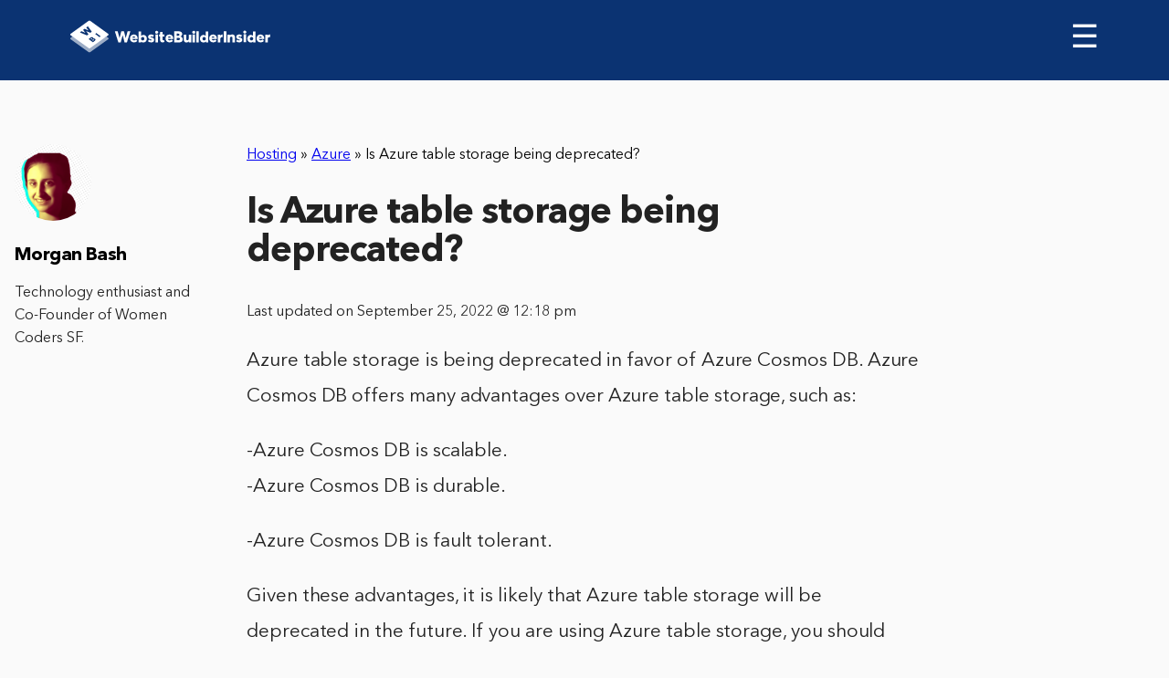

--- FILE ---
content_type: text/html; charset=UTF-8
request_url: https://www.websitebuilderinsider.com/is-azure-table-storage-being-deprecated/
body_size: 8025
content:
<!doctype html>

<html class="no-js"  lang="en-US" prefix="og: http://ogp.me/ns#">

<head>
	<!-- Google tag (gtag.js) -->
	<script async src="https://www.googletagmanager.com/gtag/js?id=UA-244581415-1"></script>
	<script>
	  window.dataLayer = window.dataLayer || [];
	  function gtag(){dataLayer.push(arguments);}
	  gtag('js', new Date());

	  gtag('config', 'UA-244581415-1');
	</script>
	<meta charset="utf-8">

	<!-- Force IE to use the latest rendering engine available -->
	<meta http-equiv="X-UA-Compatible" content="IE=edge">

	<!-- Mobile Meta -->
	<meta name="viewport" content="width=device-width, initial-scale=1.0">
	<meta class="foundation-mq">

	<!-- If Site Icon isn't set in customizer -->
		<!-- Icons & Favicons -->
	<link rel="shortcut icon" href="https://www.websitebuilderinsider.com/wp-content/themes/wbi/assets/images/favicon/favicon.ico" type="image/x-icon">
	<link rel="apple-touch-icon" href="https://www.websitebuilderinsider.com/wp-content/themes/wbi/assets/images/favicon/favicon72.png">
	<link rel="apple-touch-icon" sizes="72x72" href="https://www.websitebuilderinsider.com/wp-content/themes/wbi/assets/images/favicon/favicon72.png">
	<link rel="apple-touch-icon" sizes="114x114" href="https://www.websitebuilderinsider.com/wp-content/themes/wbi/assets/images/favicon/favicon114.png">
	<link rel="stylesheet" href="https://maxcdn.bootstrapcdn.com/font-awesome/4.7.0/css/font-awesome.min.css">
	<!--[if IE]>
		<link rel="shortcut icon" href="https://www.websitebuilderinsider.com/wp-content/themes/wbi/favicon.ico">
		<![endif]-->
		<meta name="msapplication-TileColor" content="#f01d4f">
		<meta name="msapplication-TileImage" content="https://www.websitebuilderinsider.com/wp-content/themes/wbi/assets/images/win8-tile-icon.png">
		<meta name="theme-color" content="#121212">
		
		<link rel="pingback" href="https://www.websitebuilderinsider.com/xmlrpc.php">

		<meta name="google-site-verification" content="yMmGNAX-IjpSnHK816GVWwvneLp2Bh8JkLoIamRKd6Q" />
				<meta itemprop="name" content="Is Azure table storage being deprecated?" />
				
		<title>Is Azure table storage being deprecated? - WebsiteBuilderInsider.com</title>

<!-- This site is optimized with the Yoast SEO plugin v5.7 - https://yoast.com/wordpress/plugins/seo/ -->
<link rel="canonical" href="https://www.websitebuilderinsider.com/is-azure-table-storage-being-deprecated/" />
<meta property="og:locale" content="en_US" />
<meta property="og:type" content="article" />
<meta property="og:title" content="Is Azure table storage being deprecated? - WebsiteBuilderInsider.com" />
<meta property="og:description" content="Azure table storage is being deprecated in favor of Azure Cosmos DB. Azure Cosmos DB offers many advantages over Azure table storage, such as: -Azure Cosmos DB is scalable. -Azure Cosmos DB is durable. -Azure Cosmos DB is fault tolerant. Given these advantages, it is likely that Azure table storage will be deprecated in the" />
<meta property="og:url" content="https://www.websitebuilderinsider.com/is-azure-table-storage-being-deprecated/" />
<meta property="og:site_name" content="WebsiteBuilderInsider.com" />
<meta property="article:publisher" content="https://www.facebook.com/WebsiteBuilderInsider" />
<meta property="article:section" content="Azure" />
<meta property="article:published_time" content="2022-08-16T14:18:34+00:00" />
<meta property="article:modified_time" content="2022-09-25T12:18:29+00:00" />
<meta property="og:updated_time" content="2022-09-25T12:18:29+00:00" />
<meta name="twitter:card" content="summary" />
<meta name="twitter:description" content="Azure table storage is being deprecated in favor of Azure Cosmos DB. Azure Cosmos DB offers many advantages over Azure table storage, such as: -Azure Cosmos DB is scalable. -Azure Cosmos DB is durable. -Azure Cosmos DB is fault tolerant. Given these advantages, it is likely that Azure table storage will be deprecated in the" />
<meta name="twitter:title" content="Is Azure table storage being deprecated? - WebsiteBuilderInsider.com" />
<meta name="twitter:site" content="@websitebuilderi" />
<meta name="twitter:creator" content="@websitebuilderi" />
<script type='application/ld+json'>{"@context":"http:\/\/schema.org","@type":"WebSite","@id":"#website","url":"https:\/\/www.websitebuilderinsider.com\/","name":"Website Builder","potentialAction":{"@type":"SearchAction","target":"https:\/\/www.websitebuilderinsider.com\/?s={search_term_string}","query-input":"required name=search_term_string"}}</script>
<script type='application/ld+json'>{"@context":"http:\/\/schema.org","@type":"Organization","url":"https:\/\/www.websitebuilderinsider.com\/is-azure-table-storage-being-deprecated\/","sameAs":["https:\/\/www.facebook.com\/WebsiteBuilderInsider","https:\/\/twitter.com\/websitebuilderi"],"@id":"#organization","name":"Website Builder Insider","logo":"https:\/\/www.websitebuilderinsider.com\/wp-content\/uploads\/2014\/10\/websitebuilderinsider-logo.png"}</script>
<!-- / Yoast SEO plugin. -->

<link rel='dns-prefetch' href='//code.jquery.com' />
<link rel='dns-prefetch' href='//s.w.org' />
<script src="https://cmp.gatekeeperconsent.com/min.js" data-cfasync="false"></script>
<script src="https://the.gatekeeperconsent.com/cmp.min.js" data-cfasync="false"></script>
		<script type="text/javascript">
			window._wpemojiSettings = {"baseUrl":"https:\/\/s.w.org\/images\/core\/emoji\/2.3\/72x72\/","ext":".png","svgUrl":"https:\/\/s.w.org\/images\/core\/emoji\/2.3\/svg\/","svgExt":".svg","source":{"concatemoji":"https:\/\/www.websitebuilderinsider.com\/wp-includes\/js\/wp-emoji-release.min.js?ver=4.8.27"}};
			!function(t,a,e){var r,i,n,o=a.createElement("canvas"),l=o.getContext&&o.getContext("2d");function c(t){var e=a.createElement("script");e.src=t,e.defer=e.type="text/javascript",a.getElementsByTagName("head")[0].appendChild(e)}for(n=Array("flag","emoji4"),e.supports={everything:!0,everythingExceptFlag:!0},i=0;i<n.length;i++)e.supports[n[i]]=function(t){var e,a=String.fromCharCode;if(!l||!l.fillText)return!1;switch(l.clearRect(0,0,o.width,o.height),l.textBaseline="top",l.font="600 32px Arial",t){case"flag":return(l.fillText(a(55356,56826,55356,56819),0,0),e=o.toDataURL(),l.clearRect(0,0,o.width,o.height),l.fillText(a(55356,56826,8203,55356,56819),0,0),e===o.toDataURL())?!1:(l.clearRect(0,0,o.width,o.height),l.fillText(a(55356,57332,56128,56423,56128,56418,56128,56421,56128,56430,56128,56423,56128,56447),0,0),e=o.toDataURL(),l.clearRect(0,0,o.width,o.height),l.fillText(a(55356,57332,8203,56128,56423,8203,56128,56418,8203,56128,56421,8203,56128,56430,8203,56128,56423,8203,56128,56447),0,0),e!==o.toDataURL());case"emoji4":return l.fillText(a(55358,56794,8205,9794,65039),0,0),e=o.toDataURL(),l.clearRect(0,0,o.width,o.height),l.fillText(a(55358,56794,8203,9794,65039),0,0),e!==o.toDataURL()}return!1}(n[i]),e.supports.everything=e.supports.everything&&e.supports[n[i]],"flag"!==n[i]&&(e.supports.everythingExceptFlag=e.supports.everythingExceptFlag&&e.supports[n[i]]);e.supports.everythingExceptFlag=e.supports.everythingExceptFlag&&!e.supports.flag,e.DOMReady=!1,e.readyCallback=function(){e.DOMReady=!0},e.supports.everything||(r=function(){e.readyCallback()},a.addEventListener?(a.addEventListener("DOMContentLoaded",r,!1),t.addEventListener("load",r,!1)):(t.attachEvent("onload",r),a.attachEvent("onreadystatechange",function(){"complete"===a.readyState&&e.readyCallback()})),(r=e.source||{}).concatemoji?c(r.concatemoji):r.wpemoji&&r.twemoji&&(c(r.twemoji),c(r.wpemoji)))}(window,document,window._wpemojiSettings);
		</script>
		<style type="text/css">
img.wp-smiley,
img.emoji {
	display: inline !important;
	border: none !important;
	box-shadow: none !important;
	height: 1em !important;
	width: 1em !important;
	margin: 0 .07em !important;
	vertical-align: -0.1em !important;
	background: none !important;
	padding: 0 !important;
}
</style>
<link rel='stylesheet' id='bcct_style-css'  href='https://www.websitebuilderinsider.com/wp-content/plugins/better-click-to-tweet/assets/css/styles.css?ver=3.0' type='text/css' media='all' />
<link rel='stylesheet' id='meks-social-widget-css'  href='https://www.websitebuilderinsider.com/wp-content/plugins/meks-smart-social-widget/css/style.css?ver=1.3.3' type='text/css' media='all' />
<link rel='stylesheet' id='fonts-css-css'  href='https://www.websitebuilderinsider.com/wp-content/themes/wbi/assets/css/fonts.min.css?ver=4.8.27' type='text/css' media='all' />
<link rel='stylesheet' id='header-css-css'  href='https://www.websitebuilderinsider.com/wp-content/themes/wbi/assets/css/header.min.css?ver=4.8.27' type='text/css' media='all' />
<link rel='stylesheet' id='animate-css-css'  href='https://www.websitebuilderinsider.com/wp-content/themes/wbi/assets/css/libs/animate.css?ver=4.8.27' type='text/css' media='all' />
<link rel='stylesheet' id='main-css-css'  href='https://www.websitebuilderinsider.com/wp-content/themes/wbi/assets/css/main.min.css?ver=4.8.27' type='text/css' media='all' />
<link rel='stylesheet' id='site-css-css'  href='https://www.websitebuilderinsider.com/wp-content/themes/wbi/assets/css/style.css?ver=4.8.27' type='text/css' media='all' />
<script type='text/javascript' src='https://www.websitebuilderinsider.com/wp-includes/js/jquery/jquery.js?ver=1.12.4'></script>
<script type='text/javascript' src='https://www.websitebuilderinsider.com/wp-includes/js/jquery/jquery-migrate.min.js?ver=1.4.1'></script>
<link rel='https://api.w.org/' href='https://www.websitebuilderinsider.com/wp-json/' />
<link rel="alternate" type="application/json+oembed" href="https://www.websitebuilderinsider.com/wp-json/oembed/1.0/embed?url=https%3A%2F%2Fwww.websitebuilderinsider.com%2Fis-azure-table-storage-being-deprecated%2F" />
<link rel="alternate" type="text/xml+oembed" href="https://www.websitebuilderinsider.com/wp-json/oembed/1.0/embed?url=https%3A%2F%2Fwww.websitebuilderinsider.com%2Fis-azure-table-storage-being-deprecated%2F&#038;format=xml" />
<script type="text/javascript">var ajaxurl = "https://www.websitebuilderinsider.com/wp-admin/admin-ajax.php"</script><script id="ezoic-wp-plugin-js" async src="//www.ezojs.com/ezoic/sa.min.js"></script>
<script data-ezoic="1">window.ezstandalone = window.ezstandalone || {};ezstandalone.cmd = ezstandalone.cmd || [];</script>

		<!-- Drop Google Analytics here -->
<!-- Google tag (gtag.js) -->
<script async src="https://www.googletagmanager.com/gtag/js?id=G-Q7PTT5GVWK"></script>
<script>
  window.dataLayer = window.dataLayer || [];
  function gtag(){dataLayer.push(arguments);}
  gtag('js', new Date());

  gtag('config', 'G-Q7PTT5GVWK');
</script>
		<!-- end analytics -->



	</head>

	<body class="post-template-default single single-post postid-11628 single-format-standard">

		<header role="banner" class="thin-header-review">
			<nav>
				<div class="logo">
					<a href="https://www.websitebuilderinsider.com"><img src="https://www.websitebuilderinsider.com/wp-content/uploads/2017/10/Logo.svg" alt="websitebuilder"></a>
				</div>

				<span class="menu-burger" id="menu-burger" onclick="navToogle()">&#9776; </span>

				<ul id="menu-prime" class="sidenav"><li id="menu-item-3632" class="menu-item menu-item-type-post_type menu-item-object-page menu-item-home menu-item-3632"><a href="https://www.websitebuilderinsider.com/">Website Builders</a></li>
<li id="menu-item-2629" class="menu-item menu-item-type-post_type menu-item-object-page menu-item-has-children menu-item-2629"><a rel="nofollow" href="https://www.websitebuilderinsider.com/expert-tips/">Expert Tips</a>
<ul class="menu">
	<li id="menu-item-1488" class="menu-item menu-item-type-custom menu-item-object-custom menu-item-1488"><a href="https://www.websitebuilderinsider.com/how-to-build-a-website/">How to Build a Website</a></li>
	<li id="menu-item-1530" class="menu-item menu-item-type-custom menu-item-object-custom menu-item-1530"><a rel="nofollow" href="https://www.websitebuilderinsider.com/web-design-software/">Web Design Software</a></li>
	<li id="menu-item-1499" class="menu-item menu-item-type-custom menu-item-object-custom menu-item-1499"><a title="Website Templates" href="https://www.websitebuilderinsider.com/website-templates/">Website Templates</a></li>
	<li id="menu-item-1489" class="menu-item menu-item-type-custom menu-item-object-custom menu-item-1489"><a rel="nofollow" href="https://www.websitebuilderinsider.com/ecommerce-website-builder/">eCommerce Website Builders</a></li>
	<li id="menu-item-1518" class="menu-item menu-item-type-custom menu-item-object-custom menu-item-1518"><a href="https://www.websitebuilderinsider.com/web-hosting/">Website Hosting</a></li>
</ul>
</li>
<li id="menu-item-78400" class="menu-item menu-item-type-taxonomy menu-item-object-category menu-item-has-children menu-item-78400"><a href="https://www.websitebuilderinsider.com/website-building/">Website Building</a>
<ul class="menu">
	<li id="menu-item-78402" class="menu-item menu-item-type-taxonomy menu-item-object-category menu-item-78402"><a href="https://www.websitebuilderinsider.com/website-building/elementor/"><i class="wbi-icon wbi-icon-elementor"></i> Elementor</a></li>
	<li id="menu-item-78412" class="menu-item menu-item-type-taxonomy menu-item-object-category menu-item-78412"><a href="https://www.websitebuilderinsider.com/website-building/joomla/"><i class="wbi-icon wbi-icon-joomla"></i> Joomla</a></li>
	<li id="menu-item-78413" class="menu-item menu-item-type-taxonomy menu-item-object-category menu-item-78413"><a href="https://www.websitebuilderinsider.com/website-building/shopify/"><i class="wbi-icon wbi-icon-shopify"></i> Shopify</a></li>
	<li id="menu-item-78414" class="menu-item menu-item-type-taxonomy menu-item-object-category menu-item-78414"><a href="https://www.websitebuilderinsider.com/website-building/squarespace/"><i class="wbi-icon wbi-icon-squarespace"></i> Squarespace</a></li>
	<li id="menu-item-78415" class="menu-item menu-item-type-taxonomy menu-item-object-category menu-item-78415"><a href="https://www.websitebuilderinsider.com/website-building/weebly/"><i class="wbi-icon wbi-icon-weebly"></i> Weebly</a></li>
	<li id="menu-item-78416" class="menu-item menu-item-type-taxonomy menu-item-object-category menu-item-78416"><a href="https://www.websitebuilderinsider.com/website-building/wix/"><i class="wbi-icon wbi-icon-wix"></i> Wix</a></li>
	<li id="menu-item-78417" class="menu-item menu-item-type-taxonomy menu-item-object-category menu-item-78417"><a href="https://www.websitebuilderinsider.com/website-building/woocommerce/"><i class="wbi-icon wbi-icon-woocommerce"></i> WooCommerce</a></li>
	<li id="menu-item-78418" class="menu-item menu-item-type-taxonomy menu-item-object-category menu-item-78418"><a href="https://www.websitebuilderinsider.com/website-building/wordpress/"><i class="wbi-icon wbi-icon-wordpress"></i> WordPress</a></li>
</ul>
</li>
<li id="menu-item-3065" class="closebtn menu-item menu-item-type-custom menu-item-object-custom menu-item-3065"><a href="#">×</a></li>
<li id="menu-item-78403" class="menu-item menu-item-type-taxonomy menu-item-object-category current-post-ancestor current-menu-parent current-post-parent menu-item-has-children menu-item-78403"><a href="https://www.websitebuilderinsider.com/hosting/">Hosting</a>
<ul class="menu">
	<li id="menu-item-78404" class="menu-item menu-item-type-taxonomy menu-item-object-category menu-item-78404"><a href="https://www.websitebuilderinsider.com/hosting/aws/"><i class="wbi-icon wbi-icon-aws"></i> AWS</a></li>
	<li id="menu-item-78405" class="menu-item menu-item-type-taxonomy menu-item-object-category current-post-ancestor current-menu-parent current-post-parent menu-item-78405"><a href="https://www.websitebuilderinsider.com/hosting/azure/"><i class="wbi-icon wbi-icon-azure"></i> Azure</a></li>
	<li id="menu-item-78406" class="menu-item menu-item-type-taxonomy menu-item-object-category menu-item-78406"><a href="https://www.websitebuilderinsider.com/hosting/digitalocean/"><i class="wbi-icon wbi-icon-digitalocean"></i> DigitalOcean</a></li>
	<li id="menu-item-78407" class="menu-item menu-item-type-taxonomy menu-item-object-category menu-item-78407"><a href="https://www.websitebuilderinsider.com/hosting/godaddy/"><i class="wbi-icon wbi-icon-godaddy"></i> GoDaddy</a></li>
	<li id="menu-item-78408" class="menu-item menu-item-type-taxonomy menu-item-object-category menu-item-78408"><a href="https://www.websitebuilderinsider.com/hosting/google-cloud/"><i class="wbi-icon wbi-icon-googlecloud"></i> Google Cloud</a></li>
	<li id="menu-item-78409" class="menu-item menu-item-type-taxonomy menu-item-object-category menu-item-78409"><a href="https://www.websitebuilderinsider.com/hosting/hostgator/"><i class="wbi-icon wbi-icon-hostgator"></i> HostGator</a></li>
	<li id="menu-item-78410" class="menu-item menu-item-type-taxonomy menu-item-object-category menu-item-78410"><a href="https://www.websitebuilderinsider.com/hosting/linode/"><i class="wbi-icon wbi-icon-linode"></i> Linode</a></li>
	<li id="menu-item-78411" class="menu-item menu-item-type-taxonomy menu-item-object-category menu-item-78411"><a href="https://www.websitebuilderinsider.com/hosting/vps/"><i class="wbi-icon wbi-icon-vps"></i> VPS</a></li>
</ul>
</li>
<li id="menu-item-78419" class="menu-item menu-item-type-taxonomy menu-item-object-category menu-item-has-children menu-item-78419"><a href="https://www.websitebuilderinsider.com/web-design/">Web Design</a>
<ul class="menu">
	<li id="menu-item-161783" class="menu-item menu-item-type-taxonomy menu-item-object-category menu-item-161783"><a href="https://www.websitebuilderinsider.com/web-design/canva/"><i class="wbi-icon wbi-icon-canva"></i> Canva</a></li>
	<li id="menu-item-78420" class="menu-item menu-item-type-taxonomy menu-item-object-category menu-item-78420"><a href="https://www.websitebuilderinsider.com/web-design/figma/"><i class="wbi-icon wbi-icon-figma"></i> Figma</a></li>
	<li id="menu-item-78421" class="menu-item menu-item-type-taxonomy menu-item-object-category menu-item-78421"><a href="https://www.websitebuilderinsider.com/web-design/illustrator/"><i class="wbi-icon wbi-icon-illustrator"></i> Illustrator</a></li>
	<li id="menu-item-78422" class="menu-item menu-item-type-taxonomy menu-item-object-category menu-item-78422"><a href="https://www.websitebuilderinsider.com/web-design/invision/"><i class="wbi-icon wbi-icon-invision"></i> InVision</a></li>
	<li id="menu-item-78423" class="menu-item menu-item-type-taxonomy menu-item-object-category menu-item-78423"><a href="https://www.websitebuilderinsider.com/web-design/photoshop/"><i class="wbi-icon wbi-icon-photoshop"></i> Photoshop</a></li>
	<li id="menu-item-78424" class="menu-item menu-item-type-taxonomy menu-item-object-category menu-item-78424"><a href="https://www.websitebuilderinsider.com/web-design/ui-ux/"><i class="wbi-icon wbi-icon-uiux"></i> UI UX</a></li>
</ul>
</li>
</ul>

			</nav>

			
		</header>


<div id="content">


	
		<article id="post-11628" class="section-review-page post-11628 post type-post status-publish format-standard hentry category-azure category-hosting" role="article" itemscope itemtype="http://schema.org/Article">
			<meta itemprop="author" content="Morgan Bash">
						<meta itemprop="name" content="Is Azure table storage being deprecated?">
						<meta itemprop="headline" content="Is Azure table storage being deprecated?">
			<meta itemprop="datePublished" content="2022-08-16">
			<meta itemprop="dateModified" content="2022-09-25">
			<meta itemprop="mainEntityOfPage" content="https://www.websitebuilderinsider.com/is-azure-table-storage-being-deprecated/">
			<div class="d-none" itemprop="publisher" itemscope itemtype="http://schema.org/Organization">
				<meta itemprop="name" content="WebsiteBuilderInsider.com">
				<div itemprop="logo" itemscope itemtype="http://schema.org/ImageObject">
					<meta itemprop="url" content="https://www.websitebuilderinsider.com/wp-content/uploads/2014/10/websitebuilderinsider-logo.png">
				</div>
			</div>
			<div class="d-none" itemprop="image" itemscope itemtype="http://schema.org/ImageObject">
				<meta itemprop="url" content="https://www.websitebuilderinsider.com/wp-content/uploads/2015/11/WebsiteBuilderInsider-img.png">
				<meta itemprop="width" content="700">
				<meta itemprop="height" content="410">
			</div>
			
			<div class="header-text review-top-header">
								<div class="review-top-header__breadcrumbs" style="margin-top:70px;">
					<span xmlns:v="http://rdf.data-vocabulary.org/#"><span typeof="v:Breadcrumb"><a href="https://www.websitebuilderinsider.com/hosting/" rel="v:url" property="v:title">Hosting</a> » <span rel="v:child" typeof="v:Breadcrumb"><a href="https://www.websitebuilderinsider.com/hosting/azure/" rel="v:url" property="v:title">Azure</a> » <span class="breadcrumb_last">Is Azure table storage being deprecated?</span></span></span></span>				</div>
								<h1 itemprop="headline" style="margin-top:30px;">Is Azure table storage being deprecated?</h1>
			</div>
			<div class="date">
				<p>Last updated on September 25, 2022 @ 12:18 pm</p>
			</div>
			<!-- <div class="img-review">
							</div> -->


			<section class="entry-content" itemprop="articleBody">

				<p>Azure table storage is being deprecated in favor of Azure Cosmos DB. Azure Cosmos DB offers many advantages over Azure table storage, such as:</p><!-- Ezoic - wp_under_page_title - under_page_title --><div id="ezoic-pub-ad-placeholder-119"  data-inserter-version="2"></div><!-- End Ezoic - wp_under_page_title - under_page_title -->
<p>-Azure Cosmos DB is scalable.<br />
-Azure Cosmos DB is durable.</p>
<p>-Azure Cosmos DB is fault tolerant.</p>
<p>Given these advantages, it is likely that Azure table storage will be deprecated in the future. If you are using Azure table storage, you should consider migrating to Azure Cosmos DB.</p><!-- Ezoic - wp_under_first_paragraph - under_first_paragraph --><div id="ezoic-pub-ad-placeholder-127"  data-inserter-version="2"></div><!-- End Ezoic - wp_under_first_paragraph - under_first_paragraph -->
<div class="protip-review"><strong>PRO TIP:</strong> There is no clear answer to this question. While Azure table storage is not currently being deprecated, there is no guarantee that it will not be in the future. If you are relying on Azure table storage for your application, you should be prepared to migrate to another storage solution if Azure table storage is deprecated.</div>
    <div class="btrs-related-posts">
                    <h3 class="btrs-related-posts__heading">8 Related Question Answers Found</h3>
                            <div class="btrs-related-posts-card">
                                    <h3 class="btrs-related-posts__title">
                        <a href="https://www.websitebuilderinsider.com/are-azure-webjobs-deprecated/">
                            Are Azure WebJobs deprecated?                        </a>
                    </h3>
                                                    <div class="btrs-related-posts__content">Azure WebJobs are deprecated, but still in use. They are being phased out in favor of Azure Functions. Azure Functions is a more up-to-date and feature rich service which offers a greater degree of flexibility and control.</div>
                            </div>
                    <div class="btrs-related-posts-card">
                                    <h3 class="btrs-related-posts__title">
                        <a href="https://www.websitebuilderinsider.com/is-azure-devops-being-deprecated/">
                            Is Azure DevOps being deprecated?                        </a>
                    </h3>
                                                    <div class="btrs-related-posts__content">DevOps is a term that has been around for more than a decade. It&#x2019;s a framework that integrates software development and IT operations so they can work together as teams to streamline software delivery processes, reduce bugs, and increase end-user adoption. As our production software becomes more reliant on automation and CI/CD, organizations need to leverage DevOps practices even more intensely than ever before.</div>
                            </div>
                    <div class="btrs-related-posts-card">
                                    <h3 class="btrs-related-posts__title">
                        <a href="https://www.websitebuilderinsider.com/is-azure-cloud-services-deprecated/">
                            Is Azure cloud services deprecated?                        </a>
                    </h3>
                                                    <div class="btrs-related-posts__content">Azure cloud services are the latest in a long line of cloud computing platforms. They are built on the Microsoft Azure platform, which offers a broad range of features, including elasticity, scalability, and security. Since their inception, cloud services have been controversial.</div>
                            </div>
                    <div class="btrs-related-posts-card">
                                    <h3 class="btrs-related-posts__title">
                        <a href="https://www.websitebuilderinsider.com/is-azure-data-engineer-certification-worth-it/">
                            Is Azure Data Engineer certification worth it?                        </a>
                    </h3>
                                                    <div class="btrs-related-posts__content">There is no doubt that the Azure Data Engineer certification is an excellent way to demonstrate your skills in data engineering. However, there is no definitive answer as to whether or not the certification is worth it. The Azure Data Engineer certification is a challenging and comprehensive certification exam.</div>
                            </div>
                    <div class="btrs-related-posts-card">
                                    <h3 class="btrs-related-posts__title">
                        <a href="https://www.websitebuilderinsider.com/is-azure-good-for-data-science/">
                            Is Azure good for data science?                        </a>
                    </h3>
                                                    <div class="btrs-related-posts__content">Azure has several features that make it a good platform for data science. Azure has a large number of servers that can be used for data processing, and the service is scalable, meaning that it can be expanded as needed. Azure also has a number of tools that are available for data scientists, including Azure Data Studio and the Azure Machine Learning Studio.</div>
                            </div>
                    <div class="btrs-related-posts-card">
                                    <h3 class="btrs-related-posts__title">
                        <a href="https://www.websitebuilderinsider.com/is-azure-backup-good/">
                            Is Azure Backup good?                        </a>
                    </h3>
                                                    <div class="btrs-related-posts__content">Azure Backup is a cloud-based backup and disaster recovery service that was announced in March 2016. The service is offered as a subscription and includes storage for up to 10TB per account. Azure Backup is based on the Microsoft Azure Storage Service and uses the same backup and disaster recovery infrastructure as the Azure Storage Service. .</div>
                            </div>
                    <div class="btrs-related-posts-card">
                                    <h3 class="btrs-related-posts__title">
                        <a href="https://www.websitebuilderinsider.com/does-azure-ever-go-down/">
                            Does Azure ever go down?                        </a>
                    </h3>
                                                    <div class="btrs-related-posts__content">Cloud services have become an essential part of business operations today. With the proliferation of devices that need to be accessed from any location, it has become increasingly difficult to manage the various devices and applications that employees use. This has led to the need for cloud services that can be accessed from any location, at any time.</div>
                            </div>
                    <div class="btrs-related-posts-card">
                                    <h3 class="btrs-related-posts__title">
                        <a href="https://www.websitebuilderinsider.com/does-azure-have-a-data-lake/">
                            Does Azure have a data lake?                        </a>
                    </h3>
                                                    <div class="btrs-related-posts__content">In this article, we will explore the concept of a data lake and whether or not Azure has one. A data lake is a data repository that is used to store and manage big data. It is a scalable, persistent, and durable data store that can be used to store data that is too big or too volatile to be stored in traditional data stores.</div>
                            </div>
            </div>

<!-- AI CONTENT END 11 -->

			</section> <!-- end article section -->


			
				<div class="author-desktop">
					<img src="https://www.websitebuilderinsider.com/wp-content/uploads/2022/10/Morgan-125x125.png" width="96" height="96" alt="Morgan Bash" class="avatar avatar-96 wp-user-avatar wp-user-avatar-96 alignnone photo" />					<h2>Morgan Bash</h2>
					<p>Technology enthusiast and Co-Founder of Women Coders SF.</p>
					<div class="social-icons-author">
																							</div>

				</div>

			
			
<div id="comments" class="comments-area">

	
	
	
	
</div><!-- #comments -->

		</article> <!-- end article -->

	
</div> <!-- end #content -->

	<footer>
		<div class="footer-info">
			<div class="left">
				<h4>About us</h4>
				<p>When we started our online journey we did not have a clue about coding or building web pages, probably just like you.
					<br>
					<br>
					All we wanted to do is create a website for our offline business, but the daunting task wasn't a breeze. After months and years of trying out CMS's and different website creators, we became experts in creating these, and wanted to share our knowledge with the world using this site.</p> We now review dozens of web related services (including domain registrars, hosting providers and much more), and write in-depth guides about site creation, coding and blogging. 
<br>
<br>
All WebsiteBuilderInsider articles, logos, illustrations and graphics are copyright WebsiteBuilderInsider. All other trademarks, logos and copyrights are the property of their respective owners. © 2024 WebsiteBuilderInsider. All Rights Reserved.
				</div>
				<div class="right">
					<h4>Who can benefit from the site?</h4>
					<p>
					We have assisted in the launch of <strong>thousands</strong> of websites, including:
						<ul>
							<li>Bloggers</li>
							<li>Photographers</li>
							<li>Freelancers</li>
							<li>Professionals</li>
							<li>Business Owners</li>
							<li>eCommerce Stores</li>
							<li>Everyone</li>
						</ul>
					</p>
																<!-- </div> -->
					</div>
				</div>
				<div class="footer-bottom">
					<ul id="menu-footer_menu" class="menu"><li id="menu-item-3324" class="menu-item menu-item-type-custom menu-item-object-custom menu-item-3324"><a href="https://www.websitebuilderinsider.com/about-contact/">About / Contact</a></li>
<li id="menu-item-3221" class="menu-item menu-item-type-post_type menu-item-object-page menu-item-3221"><a rel="nofollow" href="https://www.websitebuilderinsider.com/disclosure/">Terms Of Service – Privacy Policy – Disclosure</a></li>
<li id="menu-item-78425" class="menu-item menu-item-type-taxonomy menu-item-object-category menu-item-78425"><a href="https://www.websitebuilderinsider.com/website-building/">Website Building</a></li>
<li id="menu-item-78426" class="menu-item menu-item-type-taxonomy menu-item-object-category current-post-ancestor current-menu-parent current-post-parent menu-item-78426"><a href="https://www.websitebuilderinsider.com/hosting/">Hosting</a></li>
<li id="menu-item-78427" class="menu-item menu-item-type-taxonomy menu-item-object-category menu-item-78427"><a href="https://www.websitebuilderinsider.com/web-design/">Web Design</a></li>
<li id="menu-item-78428" class="menu-item menu-item-type-taxonomy menu-item-object-category menu-item-78428"><a href="https://www.websitebuilderinsider.com/web-development/">Web Development</a></li>
<li id="menu-item-78429" class="menu-item menu-item-type-taxonomy menu-item-object-category menu-item-78429"><a href="https://www.websitebuilderinsider.com/domains/">Domains</a></li>
</ul>				</div>
	
			</footer>
			<!-- Ezoic - wp_native_bottom - native_bottom --><div id="ezoic-pub-ad-placeholder-179"  data-inserter-version="-1"></div><!-- End Ezoic - wp_native_bottom - native_bottom --><script data-ezoic="1">ezstandalone.cmd.push(function () { ezstandalone.showAds(); });</script>
<link rel='stylesheet' id='btr-shortcodes-css'  href='https://www.websitebuilderinsider.com/wp-content/plugins/btr-shortcodes/public/css/btrs-public.css?ver=1.0.0' type='text/css' media='all' />
<script type='text/javascript' src='https://code.jquery.com/ui/1.12.1/jquery-ui.js?ver=4.8.27'></script>
<script type='text/javascript' src='https://www.websitebuilderinsider.com/wp-content/themes/wbi/assets/js/libs.js?ver=4.8.27'></script>
<script type='text/javascript' src='https://www.websitebuilderinsider.com/wp-content/themes/wbi/assets/js/libs/animate-css.js?ver=4.8.27'></script>
<script type='text/javascript' src='https://www.websitebuilderinsider.com/wp-content/themes/wbi/assets/js/libs/waypoints.min.js?ver=4.8.27'></script>
<script type='text/javascript' src='https://www.websitebuilderinsider.com/wp-content/themes/wbi/assets/js/common.js?ver=4.8.27'></script>
<script type='text/javascript' src='https://www.websitebuilderinsider.com/wp-content/themes/wbi/assets/js/scripts.js?ver=4.8.27'></script>
<script type='text/javascript' src='https://www.websitebuilderinsider.com/wp-includes/js/wp-embed.min.js?ver=4.8.27'></script>

<script async src="//static.getclicky.com/100848942.js"></script>
	</body>
		</html> <!-- end page -->
